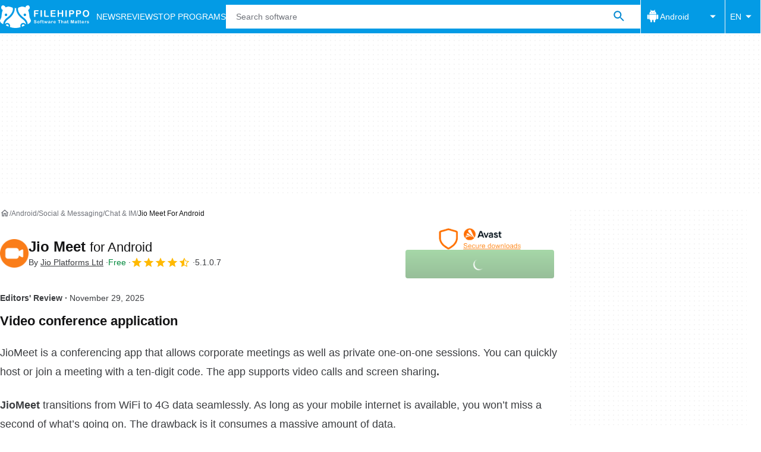

--- FILE ---
content_type: application/javascript; charset=utf-8
request_url: https://fundingchoicesmessages.google.com/f/AGSKWxUrwhxd2h7x5MjQVuKI0iAUIpS-X80MbECWtSNb_pKc70C5JDTUV-uneaQagvJH0uxjy_-n9T2Rav3UE_sS3lIo6Jp5rEisUx9T4cjKd5v5rYHfjSCF2con2o-kgk1wlhQJ92RmIw==?fccs=W251bGwsbnVsbCxudWxsLG51bGwsbnVsbCxudWxsLFsxNzY1MTI3NTQzLDY4MDAwMDAwMF0sbnVsbCxudWxsLG51bGwsW251bGwsWzcsNl0sbnVsbCxudWxsLG51bGwsbnVsbCxudWxsLG51bGwsbnVsbCxudWxsLG51bGwsM10sImh0dHBzOi8vZmlsZWhpcHBvLmNvbS9hbmRyb2lkL2Rvd25sb2FkX2ppb21lZXQvIixudWxsLFtbOCwiUmNSM2tVcE94RE0iXSxbOSwiZW4tVVMiXSxbMTYsIlsxLDEsMV0iXSxbMTksIjIiXSxbMTcsIlswXSJdLFsyNCwiIl0sWzI5LCJmYWxzZSJdXV0
body_size: 115
content:
if (typeof __googlefc.fcKernelManager.run === 'function') {"use strict";this.default_ContributorServingResponseClientJs=this.default_ContributorServingResponseClientJs||{};(function(_){var window=this;
try{
var jp=function(a){this.A=_.t(a)};_.u(jp,_.J);var kp=function(a){this.A=_.t(a)};_.u(kp,_.J);kp.prototype.getWhitelistStatus=function(){return _.F(this,2)};var lp=function(a){this.A=_.t(a)};_.u(lp,_.J);var mp=_.Zc(lp),np=function(a,b,c){this.B=a;this.j=_.A(b,jp,1);this.l=_.A(b,_.Jk,3);this.F=_.A(b,kp,4);a=this.B.location.hostname;this.D=_.Ag(this.j,2)&&_.O(this.j,2)!==""?_.O(this.j,2):a;a=new _.Lg(_.Kk(this.l));this.C=new _.Yg(_.q.document,this.D,a);this.console=null;this.o=new _.fp(this.B,c,a)};
np.prototype.run=function(){if(_.O(this.j,3)){var a=this.C,b=_.O(this.j,3),c=_.$g(a),d=new _.Rg;b=_.gg(d,1,b);c=_.D(c,1,b);_.dh(a,c)}else _.ah(this.C,"FCNEC");_.hp(this.o,_.A(this.l,_.Be,1),this.l.getDefaultConsentRevocationText(),this.l.getDefaultConsentRevocationCloseText(),this.l.getDefaultConsentRevocationAttestationText(),this.D);_.ip(this.o,_.F(this.F,1),this.F.getWhitelistStatus());var e;a=(e=this.B.googlefc)==null?void 0:e.__executeManualDeployment;a!==void 0&&typeof a==="function"&&_.Mo(this.o.G,
"manualDeploymentApi")};var op=function(){};op.prototype.run=function(a,b,c){var d;return _.v(function(e){d=mp(b);(new np(a,d,c)).run();return e.return({})})};_.Nk(7,new op);
}catch(e){_._DumpException(e)}
}).call(this,this.default_ContributorServingResponseClientJs);
// Google Inc.

//# sourceURL=/_/mss/boq-content-ads-contributor/_/js/k=boq-content-ads-contributor.ContributorServingResponseClientJs.en_US.RcR3kUpOxDM.es5.O/d=1/exm=ad_blocking_detection_executable,kernel_loader,loader_js_executable/ed=1/rs=AJlcJMxqoSiNSUgPCOKAcxPNdJrpW38u_w/m=cookie_refresh_executable
__googlefc.fcKernelManager.run('\x5b\x5b\x5b7,\x22\x5b\x5bnull,\\\x22filehippo.com\\\x22,\\\x22AKsRol_kKfNhblYGRvBx4kGlO2v32_yxzdj36Qc9yhpY7Ykwuqh0YOg76udgwglYMfk6Qen58jpk1vM7doM7fBxtR8mjRxEfkl4MYrNWhoYTu1EjbMtwrBUq0W5nUbgh0lhDv9pheFnd2viUERrfMoy4b5ltTZMoNg\\\\u003d\\\\u003d\\\x22\x5d,null,\x5b\x5bnull,null,null,\\\x22https:\/\/fundingchoicesmessages.google.com\/f\/AGSKWxUx6-hAlECUNLOQUJ0ETKB8l_Z7262uDFWvx88CjjZvWjpZ8cuxfyCV0nsHIyEhl9pbPLtI4pebgJwDoCGyBVw-f6zlo5NVnKWG_ThXjW0SfZLpf2uVYlCprBmDE1Bcq60L8AuzbA\\\\u003d\\\\u003d\\\x22\x5d,null,null,\x5bnull,null,null,\\\x22https:\/\/fundingchoicesmessages.google.com\/el\/AGSKWxVyEKnPjdIfy1SJpB9eKNTQkiZ6isvT2x9W3gfs-4lAyfMLfLSOSdS857nJu_xQXKqlYVrc6KHyHyb5OYb-vbA5BuhDzes4Qa2guyoJ5bRmOWIzftTgDaFrBPJR0Nffc-V2K1dbrA\\\\u003d\\\\u003d\\\x22\x5d,null,\x5bnull,\x5b7,6\x5d,null,null,null,null,null,null,null,null,null,3\x5d\x5d,\x5b2,1\x5d\x5d\x22\x5d\x5d,\x5bnull,null,null,\x22https:\/\/fundingchoicesmessages.google.com\/f\/AGSKWxW05Iy81pzt9Z8LptoSt-J6HfG8qUY6_XCEPR0iu1V8CzAnlZiL48F3a2FwZ6JefdBN6wd7FecprThce7f9TgRTsBe2Ib8mFuhEeF45YL-YYHDbHOO_hM7QrDQNVIkMSJ2Iog9GUQ\\u003d\\u003d\x22\x5d\x5d');}

--- FILE ---
content_type: application/javascript; charset=utf-8
request_url: https://fundingchoicesmessages.google.com/f/AGSKWxUJeZOQaRK7GjijCGzDEkpddyMUKPPusMi3p14sviUp3E-tfFGDM9dBw6jJQ4NuU9wIdUz3o6qRE6cxUuCoGhHKPz5cfWtRqyYC7tvvf22TBjG8y5TlvzIh-Ext6jcDHST0pJkrNWZPgxSBeExcGwYPruqNA1GZ20VVGekhXQ-AwN5MDMiB3bfMP1QG/_/bottom-ads._advertise180./banner_468./admedia./adsensev2.
body_size: -1291
content:
window['25a3407a-418a-4074-8f8b-30622dc0121c'] = true;